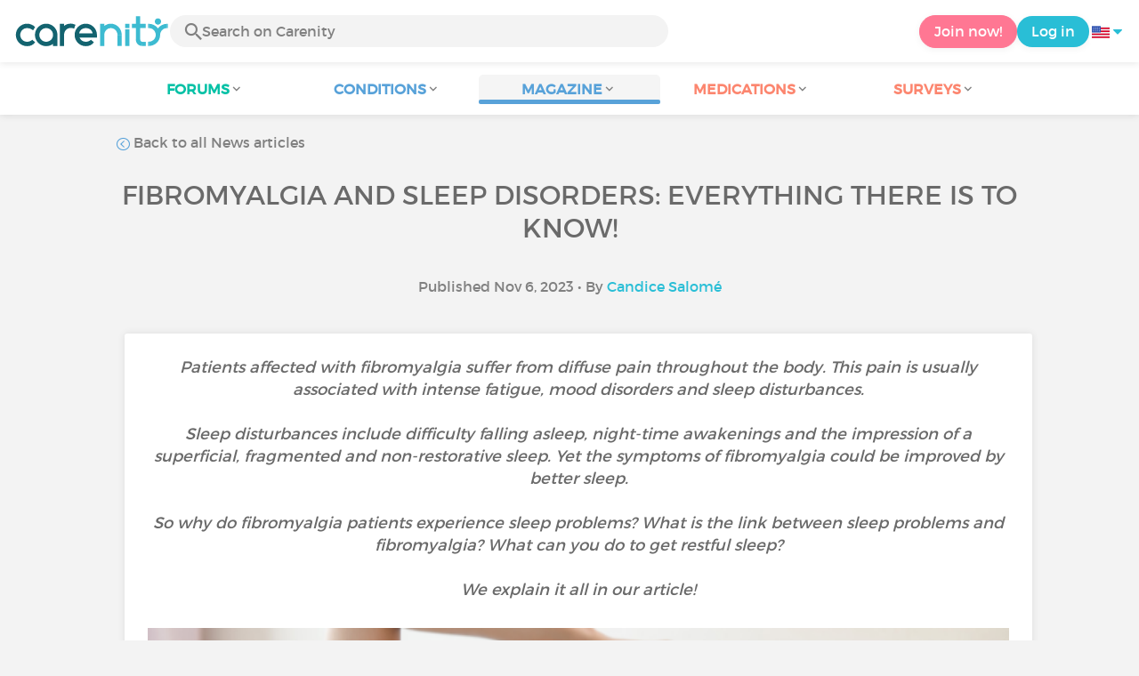

--- FILE ---
content_type: text/html; charset=UTF-8
request_url: https://www.carenity.us/condition-information/magazine/news/fibromyalgia-and-sleep-disorders-everything-there-is-to-know-1793?0%5Bmid%5D=268%0918.172.170.10%098%2F4%2F2023+7%3A50%3A52+AM&%3B0%5Bmid%5D=268&%3Bamp%3Bm%5Bmid%5D=268%0918.172.170.10%098%2F4%2F2023+7%3A50%3A52+AM
body_size: 12021
content:
<!doctype html>
<html lang="en-US" prefix="og: http://ogp.me/ns#">

    <head>
        <script type="text/javascript" nonce="nYpJD2ZJwtDq">
  
window.gdprAppliesGlobally=true;(function(){function a(e){if(!window.frames[e]){if(document.body&&document.body.firstChild){var t=document.body;var n=document.createElement("iframe");n.style.display="none";n.name=e;n.title=e;t.insertBefore(n,t.firstChild)}
else{setTimeout(function(){a(e)},5)}}}function e(n,r,o,c,s){function e(e,t,n,a){if(typeof n!=="function"){return}if(!window[r]){window[r]=[]}var i=false;if(s){i=s(e,t,n)}if(!i){window[r].push({command:e,parameter:t,callback:n,version:a})}}e.stub=true;function t(a){if(!window[n]||window[n].stub!==true){return}if(!a.data){return}
var i=typeof a.data==="string";var e;try{e=i?JSON.parse(a.data):a.data}catch(t){return}if(e[o]){var r=e[o];window[n](r.command,r.parameter,function(e,t){var n={};n[c]={returnValue:e,success:t,callId:r.callId};a.source.postMessage(i?JSON.stringify(n):n,"*")},r.version)}}
if(typeof window[n]!=="function"){window[n]=e;if(window.addEventListener){window.addEventListener("message",t,false)}else{window.attachEvent("onmessage",t)}}}e("__tcfapi","__tcfapiBuffer","__tcfapiCall","__tcfapiReturn");a("__tcfapiLocator");(function(e){
  var t=document.createElement("script");t.id="spcloader";t.type="text/javascript";t.async=true;t.src="https://sdk.privacy-center.org/"+e+"/loader.js?target="+document.location.hostname;t.charset="utf-8";var n=document.getElementsByTagName("script")[0];var nonce=n.parentNode.querySelector('[nonce]').nonce;t.setAttribute('nonce', nonce);n.parentNode.insertBefore(t,n)})("c463172b-0486-4b98-bbf6-ef8d9157326b")})();
  
</script>
  <script nonce="nYpJD2ZJwtDq">
    window.didomiConfig = {
      app: {
        privacyPolicyURL: window.location.origin + '/usage-charter'
      }
    };
  </script>                            <meta content="IE=edge" http-equiv="X-UA-Compatible">
        <meta charset="utf-8">
        <meta content="width=device-width,initial-scale=1.0,minimum-scale=1.0" name="viewport">

                            
                                   
                       
                           
                <title>Fibromyalgia and sleep disorders: everything there is to know! - Carenity</title>
        <meta name="description" content="Fibromyalgia patients complain of widespread pain throughout the body. This pain is associated with sleep disorders.">
                <meta property="og:title" content="Fibromyalgia and sleep disorders: everything there is to know! - Carenity">
        <meta property="og:description" content="Fibromyalgia patients complain of widespread pain throughout the body. This pain is associated with sleep disorders.">

        <meta property="og:image" content="https://cdn-member.carenity.us/images/magazine/article/fibromyalgie-et-troubles-du-sommeil_700x220.png" />
        <meta property="og:url" content="https://www.carenity.us/condition-information/magazine/news/fibromyalgia-and-sleep-disorders-everything-there-is-to-know-1793?0=organization_guest_main-feed-card_feed-article-content&trk=organization_guest_main-feed-card_feed-article-content18.172.170.108%2F4%2F2023%2B4%3A39%3A57%2BAM" />
                <meta name="twitter:card" content="summary" />
        <meta name="twitter:title" content="Fibromyalgia and sleep disorders: everything there is to know! - Carenity" />
        <meta name="twitter:description" content="Fibromyalgia patients complain of widespread pain throughout the body. This pain is associated with sleep disorders." />
        <meta name="twitter:image" content="https://cdn-member.carenity.us/images/magazine/article/fibromyalgie-et-troubles-du-sommeil_700x220.png" />
        <meta name="twitter:url" content="https://www.carenity.us/condition-information/magazine/news/fibromyalgia-and-sleep-disorders-everything-there-is-to-know-1793?0=organization_guest_main-feed-card_feed-article-content&trk=organization_guest_main-feed-card_feed-article-content18.172.170.108%2F4%2F2023%2B4%3A39%3A57%2BAM" />
        
            
        
        
        <link rel="shortcut icon" type="image/png" href="/static/themes-v3/carenity/images/default/icons/favicon.png?1720004028"/>
        <link rel="icon" href="/static/themes-v3/carenity/images/default/icons/icon-xxs.png?1720004028" sizes="32x32" >
        <link rel="icon" href="/static/themes-v3/carenity/images/default/icons/icon-xs.png?1720004028" sizes="48x48" >
        <link rel="icon" href="/static/themes-v3/carenity/images/default/icons/icon-s.png?1720004028" sizes="96x96" >
        <link rel="icon" href="/static/themes-v3/carenity/images/default/icons/icon-md.png?1720004028" sizes="144x144" >
        <!--[if IE]><link rel="shortcut icon" type="image/x-icon" href="/static/themes-v3/carenity/images/default/icons/favicon.ico?1720004028" /><![endif]-->
        <link rel="preload" href="/static/themes-v3/default/fonts/montserrat-light-webfont.woff2" as="font" type="font/woff2" crossorigin>
        <link rel="preload" href="/static/themes-v3/default/fonts/montserrat-regular-webfont.woff2" as="font" type="font/woff2" crossorigin>
        <link rel="preload" href="/static/themes-v3/default/fonts/icomoon.woff?version=1734016359" as="font" type="font/woff" crossorigin>
        <link href="/static/themes-v3/default/stylesheets/public.css?1766493711" rel="stylesheet">

                            <link rel="alternate" hreflang="de-de" href="https://www.carenity.de/informationen-krankheit/magazin/aktualitaten/fibromyalgie-und-schlafstorungen-alles-was-sie-wissen-sollten-1201?0=organization_guest_main-feed-card_feed-article-content&amp;trk=organization_guest_main-feed-card_feed-article-content18.172.170.108%2F4%2F2023%2B4%3A39%3A57%2BAM" />
<link rel="alternate" hreflang="en-gb" href="https://www.carenity.co.uk/condition-information/magazine/news/fibromyalgia-and-sleep-disorders-everything-there-is-to-know-2187?0=organization_guest_main-feed-card_feed-article-content&amp;trk=organization_guest_main-feed-card_feed-article-content18.172.170.108%2F4%2F2023%2B4%3A39%3A57%2BAM" />
<link rel="alternate" hreflang="es-es" href="https://www.carenity.es/informacion-enfermedad/revista/actualidad/fibromialgia-y-trastornos-del-sueno-lo-que-debes-saber-1756?0=organization_guest_main-feed-card_feed-article-content&amp;trk=organization_guest_main-feed-card_feed-article-content18.172.170.108%2F4%2F2023%2B4%3A39%3A57%2BAM" />
<link rel="alternate" hreflang="fr-fr" href="https://www.carenity.com/infos-maladie/magazine/actualites/fibromyalgie-et-troubles-du-sommeil-ce-quil-faut-savoir-2791?0=organization_guest_main-feed-card_feed-article-content&amp;trk=organization_guest_main-feed-card_feed-article-content18.172.170.108%2F4%2F2023%2B4%3A39%3A57%2BAM" />
<link rel="alternate" hreflang="it-it" href="https://www.carenity.it/info-malattia/rivista/attualita/fibromialgia-e-disturbi-del-sonno-cosa-ce-da-sapere-1425?0=organization_guest_main-feed-card_feed-article-content&amp;trk=organization_guest_main-feed-card_feed-article-content18.172.170.108%2F4%2F2023%2B4%3A39%3A57%2BAM" />
<link rel="alternate" hreflang="en-us" href="https://www.carenity.us/condition-information/magazine/news/fibromyalgia-and-sleep-disorders-everything-there-is-to-know-1793?0=organization_guest_main-feed-card_feed-article-content&amp;trk=organization_guest_main-feed-card_feed-article-content18.172.170.108%2F4%2F2023%2B4%3A39%3A57%2BAM" />

            
                                                    
                <link rel="canonical" href="https://www.carenity.us/condition-information/magazine/news/fibromyalgia-and-sleep-disorders-everything-there-is-to-know-1793" />
            
                        
            
                                    </head>
    <body id="top" class="univers-info">
    <noscript><iframe src="https://www.googletagmanager.com/ns.html?id=GTM-M6T5QH" height="0" width="0" style="display:none;visibility:hidden"></iframe></noscript>
                <header class="header">
    <div class="nav-header display-flex">
                
        <div class="mobile-menu-action display-max-tablet">
            <span class="burger-menu icon-burger-menu"></span>
                    <div class="vr"></div>
            <span class="searchBtn icon-bold-search"></span>
            </div>
    <div class="display-min-desktop">
        <div class="header-logo">
            <a href="/">
                <img alt="Logo Carenity" class="logo " src="/static/themes-v3/default/images/default/svg/logo/logo.svg?1720004028" />
            </a>

                            <form id="top-form-search">
                    <div class="searchForm">
                        <span class="searchBtn icon-bold-search"></span>
                        <input type="hidden" id="top-mid">
                                                <input type="text" id="top-search" class="searchBar" placeholder="Search on Carenity" >
                        <span class="clear-btn icon-close"></span>
                        <div id="top-maladies-result"></div>
                    </div>
                </form>
                    </div>
    </div>
    <div class="display-max-tablet">
        <div class="header-logo">
            <a href="/">
                <img alt="Logo Carenity" class="logo " src="/static/themes-v3/default/images/default/svg/logo/logo.svg?1720004028" />
            </a>
        </div>
    </div>
    <div class="cta">
                    <a href="/join?g=/condition-information/magazine/news/fibromyalgia-and-sleep-disorders-everything-there-is-to-know-1793?utm_content=btn-register-menu" rel="nofollow" class="btn btn-rounded btn-signin display-min-desktop">Join now!</a>
            <a href="/log-in?g=/condition-information/magazine/news/fibromyalgia-and-sleep-disorders-everything-there-is-to-know-1793" class="btn btn-rounded btn-carenity display-min-desktop">Log in</a>
                <div id="conteneur-header-flags" class="conteneur-global-flags composant-flag-common">
    <div class="conteneur-flag-button">
                <a class="link-flag-svg no-link">
    <img width="20" height="20" src="/static/themes-v3/default/images/default/svg/flag-us.svg?1720004028" title="USA" alt="flag us" class="flag-svg">
</a>        <i class="icon-sort-down"></i>
    </div>

        <div class="conteneur-flags-selection">
                                    <a class="link-flag-svg" href="https://www.carenity.com">
    <img width="40" height="45" src="/static/themes-v3/default/images/default/svg/flag-fr.svg?1720004028" title="French" alt="flag fr" class="flag-svg">
</a>                                                <a class="link-flag-svg" href="https://www.carenity.co.uk">
    <img width="40" height="45" src="/static/themes-v3/default/images/default/svg/flag-en.svg?1720004028" title="English" alt="flag en" class="flag-svg">
</a>                                                <a class="link-flag-svg" href="https://www.carenity.es">
    <img width="40" height="45" src="/static/themes-v3/default/images/default/svg/flag-es.svg?1720004028" title="Spanish" alt="flag es" class="flag-svg">
</a>                                                <a class="link-flag-svg" href="https://www.carenity.de">
    <img width="40" height="45" src="/static/themes-v3/default/images/default/svg/flag-de.svg?1720004028" title="German" alt="flag de" class="flag-svg">
</a>                                                <a class="link-flag-svg" href="https://www.carenity.it">
    <img width="40" height="45" src="/static/themes-v3/default/images/default/svg/flag-it.svg?1720004028" title="Italian" alt="flag it" class="flag-svg">
</a>                                            </div>
</div>    </div>
</div>
<div class="mobile-menu display-max-tablet">
    <div class="mobile-menu-nav">
        <a class="home" href="/">
            <i class="icon-forum-home" ></i>
            Home
        </a>
        <hr>
        <p class="text-color-exchange expanded" aria-expanded="true" aria-controls="mobile-menu-forum" data-toggle="collapse" data-target="#mobile-menu-forum">
            <i class="icon-exchange"></i>
            <span>Forums</span>
            <i class="icon-arrows-down"></i>
        </p>
        <div class="menu-collapse collapse in exchange" id="mobile-menu-forum">
            <div>
                <div class="menu-li"><a class="" href="/forum">Latest discussions</a></div>
                <div class="menu-li"><a class="" href="/forum/other-discussions">General discussions</a></div>
                <div class="menu-li menu-li-see-all"><a class="" href="/forum/index-forums">See all - Forum index from A to Z</a></div>
            </div>
        </div>
        <hr>
        <p class="text-color-info expanded" aria-expanded="true" aria-controls="mobile-menu-disease" data-toggle="collapse" data-target="#mobile-menu-disease">
            <i class="icon-red-cross"></i>
            <span>Conditions</span>
            <i class="icon-arrows-down"></i>
        </p>
        <div class="menu-collapse collapse in information" id="mobile-menu-disease">
            <div>
                <div class="menu-li"><a class="" href="/condition-information">Fact sheets</a></div>
                <div class="menu-li menu-li-see-all"><a class="" href="/condition-information/conditions-index">See all - Disease index from A to Z</a></div>
            </div>
        </div>
        <hr>
        <p class="text-color-info expanded" aria-expanded="true" aria-controls="mobile-menu-magazine" data-toggle="collapse" data-target="#mobile-menu-magazine">
            <i class="icon-magazine"></i>
            <span>Magazine</span>
            <i class="icon-arrows-down"></i>
        </p>
        <div class="menu-collapse collapse in information" id="mobile-menu-magazine">
            <div>
                <div class="menu-li"><a class="" href="/condition-information/magazine">Our featured pieces</a></div>
                <div class="menu-li"><a class="" href="/condition-information/magazine/news">News</a></div>
                <div class="menu-li"><a class="" href="/condition-information/magazine/testimonials">Testimonials</a></div>
                                <div class="menu-li"><a class="" href="/condition-information/magazine/nutrition">Nutrition</a></div>
                <div class="menu-li"><a class="" href="/condition-information/magazine/advice">Advice</a></div>
                <div class="menu-li"><a class="" href="/condition-information/magazine/procedures-and-paperwork">Procedures & paperwork</a></div>
            </div>
        </div>
        <hr>
                    <p class="text-color-opinion expanded" aria-expanded="true" aria-controls="mobile-menu-mediaction" data-toggle="collapse" data-target="#mobile-menu-mediaction">
                <i class="icon-medication-sheet"></i>
                <span>Medications</span>
                <i class="icon-arrows-down"></i>
            </p>
            <div class="menu-collapse collapse in opinion" id="mobile-menu-mediaction">
                <div>
                    <div class="menu-li"><a class="" href="/give-my-opinion/medications">Medications fact sheet</a></div>
                    <div class="menu-li menu-li-see-all"><a class="" href="/give-my-opinion/medication-index">See all - Medication index from A to Z</a></div>
                </div>
            </div>
            <hr>
                <p class="text-color-opinion expanded" aria-expanded="true" aria-controls="mobile-menu-survey" data-toggle="collapse" data-target="#mobile-menu-survey">
            <i class="icon-survey"></i>
            <span>Surveys</span>
            <i class="icon-arrows-down"></i>
        </p>
        <div class="menu-collapse collapse in opinion" id="mobile-menu-survey">
            <div>
                <div class="menu-li"><a class="" href="/give-my-opinion/surveys">Ongoing surveys</a></div>
                <div class="menu-li"><a class="" href="/give-my-opinion/surveys/completed">The results of the surveys</a></div>
            </div>
        </div>
        <hr>
    </div>
    <div class="mobile-menu-cta">
                    <a href="/join?g=/condition-information/magazine/news/fibromyalgia-and-sleep-disorders-everything-there-is-to-know-1793?utm_content=btn-register-menu" rel="nofollow" class="btn btn-rounded btn-signin">Join now!</a>
            <a href="/log-in?g=/condition-information/magazine/news/fibromyalgia-and-sleep-disorders-everything-there-is-to-know-1793" class="btn btn-rounded btn-carenity">Log in</a>
            </div>
</div>
    <div class="mobile-search-bar display-max-tablet">
        <span class="mobile-search-back icon-left-arrow"></span>
        <div class="vr"></div>
    </div>
    <nav class="subnav public">
    <ul class="container">
        <li class="echanger">
            <div class="dropdown-subnav" tabindex="0" role="button" aria-haspopup="true" aria-expanded="false">
                <p class="dropdownMenu">
                    <span class="module">Forums</span><i class="icon icon-arrows-down"></i>
                </p>
                <div class="is-active"></div>
            </div>
            <ul class="dropdown-menu" role="menu" aria-hidden="true">
                <li class="menu-li"><a role="menuitem" class="" href="/forum">Latest discussions</a></li>
                <li class="menu-li"><a role="menuitem" class="" href="/forum/other-discussions">General discussions</a></li>
                <li class="menu-li menu-li-see-all"><a role="menuitem" class="" href="/forum/index-forums">See all - Forum index from A to Z</a></li>
            </ul>
        </li>
        <li class="informer">
            <div class="dropdown-subnav" tabindex="0" role="button" aria-haspopup="true" aria-expanded="false">
                <p class="dropdownMenu">
                    <span class="module">Conditions</span><i class="icon icon-arrows-down"></i>
                </p>
                <div class="is-active"></div>
            </div>
            <ul class="dropdown-menu" role="menu" aria-hidden="true">
                <li class="menu-li"><a role="menuitem" class="" href="/condition-information">Fact sheets</a></li>
                <li class="menu-li menu-li-see-all"><a role="menuitem" class="" href="/condition-information/conditions-index">See all - Disease index from A to Z</a></li>
            </ul>
        </li>
        <li class="informer">
            <div class="dropdown-subnav active" tabindex="0" role="button" aria-haspopup="true" aria-expanded="false">
                <p class="dropdownMenu">
                    <span class="module">Magazine</span><i class="icon icon-arrows-down"></i>
                </p>
                <div class="is-active"></div>
            </div>
            <ul class="dropdown-menu" role="menu" aria-hidden="true">
                <li class="menu-li"><a role="menuitem" class="" href="/condition-information/magazine">Our featured pieces</a></li>
                <li class="menu-li"><a role="menuitem" class="" href="/condition-information/magazine/news">News</a></li>
                <li class="menu-li"><a role="menuitem" class="" href="/condition-information/magazine/testimonials">Testimonials</a></li>
                                <li class="menu-li"><a role="menuitem" class="" href="/condition-information/magazine/nutrition">Nutrition</a></li>
                <li class="menu-li"><a role="menuitem" class="" href="/condition-information/magazine/advice">Advice</a></li>
                <li class="menu-li"><a role="menuitem" class="" href="/condition-information/magazine/procedures-and-paperwork">Procedures & paperwork</a></li>
            </ul>
        </li>
                <li class="donner">
            <div class="dropdown-subnav" tabindex="0" role="button" aria-haspopup="true" aria-expanded="false">
                <p class="dropdownMenu">
                    <span class="module">Medications</span><i class="icon icon-arrows-down"></i>
                </p>
                <div class="is-active"></div>
            </div>
            <ul class="dropdown-menu" role="menu" aria-hidden="true">
                <li class="menu-li"><a role="menuitem" class="" href="/give-my-opinion/medications">Medications fact sheet</a></li>
                <li class="menu-li menu-li-see-all"><a role="menuitem" class="" href="/give-my-opinion/medication-index">See all - Medication index from A to Z</a></li>
            </ul>
        </li>
                <li class="donner">
            <div class="dropdown-subnav" tabindex="0" role="button" aria-haspopup="true" aria-expanded="false">
                <p class="dropdownMenu">
                    <span class="module">Surveys</span><i class="icon icon-arrows-down"></i>
                </p>
                <div class="is-active"></div>
            </div>
            <ul class="dropdown-menu" role="menu" aria-hidden="true">
                <li class="menu-li"><a role="menuitem" class="" href="/give-my-opinion/surveys">Ongoing surveys</a></li>
                <li class="menu-li"><a role="menuitem" class="" href="/give-my-opinion/surveys/completed">The results of the surveys</a></li>
            </ul>
        </li>
    </ul>
</nav>
<div class="subnav-fantome"></div></header>        <section id="main"  role="main">
                        
                        <a class="magazine-mobile-top-btn text-center smoothScroll display-max-tablet" href="#top">
    <i class="icon icon-dropup"></i>
    <p>
        Top
    </p>
</a>
        
<script type="application/ld+json" nonce="nYpJD2ZJwtDq">
    {"@context":"http://schema.org/","@type":"Article","headline":"Fibromyalgia and sleep disorders: everything there is to know!","description":"","articleBody":"What is fibromyalgia?\u00a0Fibromyalgia is mainly defined as chronic pain that generally affects the whole body. The most sensitive areas are those close to the spinal column (neck, shoulders, shoulder blades, lower back, hips, etc.). Fibromyalgia patients tend to be most suffering upon waking up, when pain is accompanied by morning stiffness. This stiffness can also be experienced during the day, when a person stays in the same position for a long period of time. The pain associated with fibromyalgia has some specific characteristics: It is diffuse and migratory: it is not always located in the same place, It is permanent, but can fluctuate in intensity depending on the time of day, Its symptoms may vary: sometimes they resemble those of joint, muscle, tendon or neurological pain (numbness, burning, tingling, etc.).Pain can be aggravated by various factors such as humidity, emotions, physical exertion, cold, lack of sleep, etc. To date, there is no organic lesion or biological biomarker that can be used to diagnose fibromyalgia. The criteria used are therefore based solely on the symptoms.What link is there between fibromyalgia and sleep disorders?\u00a0Although sleep disorders in fibromyalgia have long been overlooked, their impact is significant and they affect the vast majority of patients. In 1976, a Canadian Dr H. Moldofsky demonstrated that sleep deprivation in healthy subjects caused symptoms similar to those of fibromyalgia. And in 1991, it was revealed that patients suffering with fibromyalgia had a high prevalence of a very specific sleep wave pattern: alpha-delta waves. While these patients should be in a phase of deep, restorative sleep (delta waves), alpha waves (which correspond to light sleep) take over.\u00a0This results in hyper-fragmentation of sleep, with sometimes minute amounts of deep sleep: whereas a 'classic' night's sleep consists of 25% deep sleep, fibromyalgia patients often get less than 10%. The consequences of this sleep pattern are permanent fatigue, non-restorative sleep, mental exhaustion, increased sensitivity to pain, and failure to synthesize numerous anti-inflammatory molecules. Sleep disorders in fibromyalgia patients should therefore be treated: better sleep helps reduce symptoms, particularly pain, and thus regain better quality of life. However, the scientific community still finds it difficult to determine whether sleep deprivation is the cause or consequence of fibromyalgia.What can people suffering with fibromyalgia do to improve their sleep?\u00a0Lack of restful sleep is a characteristic feature of fibromyalgia. Patients suffering from severe sleep disorders may be prescribed medication, which is however not specific to sleep problems. This can be amitriptyline (Amitid\u00ae, Elavil\u00ae), an antidepressant of the imipraminic family, which in this case is used in low doses, or pregabalin (Lyrica\u00ae), an anti-epileptic to be taken in the evening.Was this article helpful to you?Give it a like and share your thoughts and questions with the community in the comments below!Take care!\ufeff","datePublished":"2023-11-06 00:00:00","url":"https://www.carenity.us/condition-information/magazine/news/fibromyalgia-and-sleep-disorders-everything-there-is-to-know-1793","image":"https://cdn-member.carenity.us/images/magazine/article/fibromyalgie-et-troubles-du-sommeil_700x220.png","Publisher":{"@type":"Organization","name":"Carenity","url":"https://www.carenity.us","logo":{"@type":"ImageObject","url":"https://www.carenity.us/static/themes-v3/default/images/default/svg/logo/logo.svg?1720004028"},"publishingPrinciples":"https://www.carenity.us/editorial-policy"},"mainEntityOfPage":{"@type":"WebPage"},"author":{"@type":"Person","name":"Candice Salom\u00e9","jobTitle":"Health Writer","url":"https://www.carenity.us/team-carenity/candice-salome#contributor"},"articleSection":"News"}
</script><div class="container clear">
    <nav class="nav">
        <div class="link-nav link-nav-magazine">
            <a href="/condition-information/magazine/news?0=organization_guest_main-feed-card_feed-article-content&trk=organization_guest_main-feed-card_feed-article-content18.172.170.108%2F4%2F2023%2B4%3A39%3A57%2BAM" class="link">
                <i class="text-color-info icon-retour"></i> Back to all News articles
            </a>
        </div>
    </nav>
                        
    
    
<script type="application/ld+json" nonce="nYpJD2ZJwtDq">
    {
    "@context": "https://schema.org",
    "@type": "BreadcrumbList",
    "itemListElement": [
        {
            "@type": "ListItem",
            "position": 1,
            "name": "Home",
            "item": "https://www.carenity.us/"
        },
        {
            "@type": "ListItem",
            "position": 2,
            "name": "Get informed",
            "item": "https://www.carenity.us/condition-information"
        },
        {
            "@type": "ListItem",
            "position": 3,
            "name": "News",
            "item": "https://www.carenity.us/condition-information/magazine/news"
        },
        {
            "@type": "ListItem",
            "position": 4,
            "name": "Fibromyalgia and sleep disorders: everything there is to know!"
        }
    ]
}
</script>    <article class="main">
        <div class="module-press">
            <h1 class="text-center module-title title-main">Fibromyalgia and sleep disorders: everything there is to know!</h1>
            <p class="text-center">
            Published Nov 6, 2023
                                        • By <a href="/team-carenity/candice-salome#contributor">Candice Salomé</a>
                        </p>
            <div class="module-press-list">
                <div class="box">
                    <div class="box-content">
                        <div class="box-intro-article">
                                                                                            <p>Patients affected with fibromyalgia suffer from diffuse pain throughout the body. This pain is usually associated with intense fatigue, mood disorders and sleep disturbances. <br/><br/>Sleep disturbances include difficulty falling asleep, night-time awakenings and the impression of a superficial, fragmented and non-restorative sleep. Yet the symptoms of fibromyalgia could be improved by better sleep. <br/><br/>So why do fibromyalgia patients experience sleep problems? What is the link between sleep problems and fibromyalgia? What can you do to get restful sleep? <br/><br/>We explain it all in our article!<br/></p>
                                                    </div>
                        <div class="box-img-article">
                                                            <picture>
                                    <source srcset="https://cdn-member.carenity.us/images/magazine/article/fibromyalgie-et-troubles-du-sommeil_1000x220.png" media="(min-width: 800px)">
                                    <source srcset="https://cdn-member.carenity.us/images/magazine/article/fibromyalgie-et-troubles-du-sommeil_700x220.png" media="(min-width: 400px)">
                                    <img loading="lazy" src="https://cdn-member.carenity.us/images/magazine/article/fibromyalgie-et-troubles-du-sommeil_300x220.png" alt="Fibromyalgia and sleep disorders: everything there is to know!">
                                </picture>
                                                    </div>
                                                <h2><span style="color:rgb(88,162,217);">What is fibromyalgia? </span></h2><p><a href="https://www.carenity.us/condition-information/fibromyalgia-369?" title="" style="color:rgb(88,162,217);" target="_blank" rel="noreferrer noopener"><strong><u>Fibromyalgia</u></strong></a> is mainly defined as<strong> chronic pain that generally affects the whole body</strong>. The most sensitive areas are those close to the spinal column (neck, shoulders, shoulder blades, lower back, hips, etc.). <br class="soft-break" /><br class="soft-break" />Fibromyalgia patients tend to be <strong>most suffering upon waking up</strong>, when pain is accompanied by <a href="https://www.carenity.us/condition-information/magazine/advice/morning-stiffness-why-does-it-occur-and-what-can-you-do-about-it-here-is-what-we-recommend-1220?hl=fr_FR" title="" style="color:rgb(88,162,217);" target="_blank" rel="noreferrer noopener"><strong><u>morning stiffness</u></strong></a>. This stiffness can also be experienced during the day, when a person stays in the same position for a long period of time. <br class="soft-break" /><br class="soft-break" />The pain associated with fibromyalgia has some specific characteristics: <br class="soft-break" /></p><ul><li><strong>It is diffuse and migratory</strong>: it is not always located in the same place, <br class="soft-break" /></li><li><strong>It is permanent</strong>, but can<strong> fluctuate in intensity</strong> depending on the time of day, <br class="soft-break" /></li><li><strong>Its symptoms may vary</strong>: sometimes they resemble those of joint, muscle, tendon or neurological pain (numbness, burning, tingling, etc.).</li></ul><p>Pain can be <strong>aggravated by various factors</strong> such as humidity, emotions, physical exertion, cold, lack of sleep, etc. <br class="soft-break" /><br class="soft-break" />To date, there is <strong>no organic lesion or biological biomarker that can be used to diagnose fibromyalgia</strong>. The criteria used are therefore based solely on the symptoms.</p><h2><span style="color:rgb(88,162,217);">What link is there between fibromyalgia and sleep disorders? </span></h2><p>Although sleep disorders in fibromyalgia have long been overlooked, their impact is significant and <strong>they affect the vast majority of patients</strong>. <br class="soft-break" /><br class="soft-break" />In 1976, a Canadian Dr H. Moldofsky demonstrated that <strong>sleep deprivation in healthy subjects caused symptoms similar to those of fibromyalgia</strong>. <br class="soft-break" /><br class="soft-break" />And in 1991, it was revealed that patients suffering with fibromyalgia had <strong>a high prevalence of a very specific sleep wave pattern</strong>: <strong>alpha-delta waves</strong>. While these patients should be in a phase of deep, restorative sleep (delta waves), alpha waves (which correspond to light sleep) take over. <br class="soft-break" /><br class="soft-break" />This results in <strong>hyper-fragmentation of sleep</strong>, with sometimes minute amounts of deep sleep: whereas a 'classic' night's sleep consists of 25% deep sleep, <strong>fibromyalgia patients often get less than 10%</strong>. <br class="soft-break" /></p><p>The consequences of this sleep pattern are <strong>permanent fatigue, non-restorative sleep, mental exhaustion, increased sensitivity to pain, and failure to synthesize numerous anti-inflammatory molecules</strong>. <br class="soft-break" /><br class="soft-break" />Sleep disorders in fibromyalgia patients should therefore be treated: <strong>better sleep helps reduce symptoms</strong>, particularly pain, and thus regain better quality of life. <br class="soft-break" /><br class="soft-break" />However, the scientific community still finds it difficult to determine <strong>whether sleep deprivation is the cause or consequence of fibromyalgia</strong>.</p><h2><span style="color:rgb(88,162,217);">What can people suffering with fibromyalgia do to improve their sleep? </span></h2><p><strong>Lack of restful sleep</strong> is a characteristic feature of fibromyalgia. Patients suffering from severe sleep disorders may be <strong>prescribed medication</strong>, which is however not specific to sleep problems. This can be <strong>amitriptyline </strong>(Amitid®, Elavil®), an antidepressant of the imipraminic family, which in this case is used in low doses, or <strong>pregabalin </strong>(Lyrica®), an anti-epileptic to be taken in the evening.</p><p><br class="soft-break" /></p><div style="text-align:center;"><em style="font-size:12pt;color:rgb(19,99,111);">Was this article helpful to you?</em></div><div style="text-align:center;"><em style="font-size:12pt;color:rgb(19,99,111);">Give it a like and share your thoughts and questions with the community in the comments below!<br class="soft-break" />Take care!</em></div><div style="text-align:center;"><br class="soft-break" /></div><div style="text-align:center;"><span style="font-size:12pt;color:rgb(19,99,111);"></span></div>
                                                    <div id="reference"></div>
                                        </div>
                                        <div class="counter-likes">
    <span class="btn-likes"><i class="icon icon-like"></i></span>
    <div class="nb-likes">1</div>
</div>
<div class="box-likes-sharing">
    <div class="column-likes-sharing column-likes">
        <a class="btn btn-like-comment-public btn-likes-sharing"><i class="icon icon-like"></i><i class="text-likes-sharing">Like</i></a>
    </div>
    <div class="column-likes-sharing column-sharing dropdown" id="sharing-dropdown">
        <a class="btn btn-sharing btn-likes-sharing"><i class="icon icon-share"></i><i class="text-likes-sharing">Share</i></a>
    </div>
    <div class="column-likes-sharing column-sharing modal-sharing">
        <a class="btn btn-sharing-mobile btn-likes-sharing" data-toggle="modal" data-target="#modal-sharing-btn"><i class="icon icon-share"></i><i class="text-likes-sharing">Share</i></a>
    </div>      
</div>
                </div>
                    <div class="box-dropdown-sharing">
    <div class="dropdown-sharing ">
        <ul class="dropdown-menu-sharing ">
            <p class="dropdown-item-sharing"><a target="_blank" href="mailto:?subject=I found this interesting article on Carenity!&amp;body=Hello,%0D%0AI think this article could interest you.%0D%0AClick here to read it: https://www.carenity.us/condition-information/magazine/news/fibromyalgia-and-sleep-disorders-everything-there-is-to-know-1793%0D%0A%0D%0ASee you soon on Carenity!"><i class="icon icon-mail"></i><i class="text-sharing">&nbsp;Email</i></a></p>
            <p class="dropdown-item-sharing"><a target="_blank" href="https://www.facebook.com/sharer/sharer.php?u=https://www.carenity.us/condition-information/magazine/news/fibromyalgia-and-sleep-disorders-everything-there-is-to-know-1793"><img class="pictos-sharing" src="/static/themes-v3/default/images/default/svg/facebook.svg?1720004028" alt=""/><i class="text-sharing">&nbsp;Facebook</i></a></p>
            <p class="dropdown-item-sharing dropdown-item-sharing-last"><a target="_blank" href="https://twitter.com/intent/tweet?url=https://www.carenity.us/condition-information/magazine/news/fibromyalgia-and-sleep-disorders-everything-there-is-to-know-1793&text=Fibromyalgia and sleep disorders: everything there is to know!%0A"><img class="pictos-sharing" src="/static/themes-v3/default/images/default/svg/twitter.svg?1720004028" alt=""/><i class="text-sharing">&nbsp;Twitter</i></a></p>
      </ul>
    </div>
<div>

                </div>
                                            <div id="sources"><p>Sources :<a href="https://www.eleasante.com/post/fibromyalgie-fatigue-chronique-et-si-la-cause-%C3%A9tait-le-sommeil" title="null" style="font-size:12pt;color:rgb(5,99,193);" target="_blank" rel="noreferrer noopener"><br class="soft-break" /></a><a href="https://www.eleasante.com/post/fibromyalgie-fatigue-chronique-et-si-la-cause-%C3%A9tait-le-sommeil" title="null" style="font-size:12pt;color:rgb(41,189,214);" target="_blank" rel="noreferrer noopener">Fibromyalgie – Fatigue Chronique : Et si la cause était le sommeil ?, Eléa Santé</a><span style="font-size:11pt;color:rgb(41,189,214);"> </span><a href="/?" title="null" style="font-size:12pt;color:rgb(41,189,214);"><br class="soft-break" />Fibromyalgie : les troubles du sommeil en cause ?, Vidal</a><span style="font-size:11pt;color:rgb(41,189,214);"> </span><a href="https://www.santelog.com/actualites/fibromyalgie-pourquoi-il-faut-traiter-de-maniere-proactive-les-troubles-du-sommeil" title="null" style="font-size:12pt;color:rgb(41,189,214);" target="_blank" rel="noreferrer noopener"><br class="soft-break" />FIBROMYALGIE : Pourquoi il faut traiter de manière proactive les troubles du sommeil, Santé Log</a><span style="font-size:11pt;color:rgb(41,189,214);"> </span><a href="https://www.ameli.fr/assure/sante/themes/fibromyalgie/causes" title="null" style="font-size:12pt;color:rgb(41,189,214);" target="_blank" rel="noreferrer noopener"><br class="soft-break" />Symptômes et diagnostic de la fibromyalgie, Ameli</a><span style="font-size:11pt;color:rgb(41,189,214);"> </span><a href="https://www.msdmanuals.com/fr/accueil/troubles-osseux,-articulaires-et-musculaires/troubles-des-muscles,-des-bourses-s%C3%A9reuses-et-des-tendons/fibromyalgie#:~:text=La%20fibromyalgie%20se%20caract%C3%A9rise%20par,les%20tendons%20et%20les%20ligaments." title="null" style="font-size:12pt;color:rgb(41,189,214);" target="_blank" rel="noreferrer noopener"><br class="soft-break" />Fibromyalgie, Le Manuel MSD</a><span style="font-size:11pt;color:rgb(41,189,214);"> </span><a href="https://www.inserm.fr/dossier/fibromyalgie/#:~:text=La%20fibromyalgie%20est%20une%20forme,les%20activit%C3%A9s%20sociales%20et%20professionnelles." title="null" style="font-size:12pt;color:rgb(41,189,214);" target="_blank" rel="noreferrer noopener"><br class="soft-break" />Fibromyalgie, Inserm</a><span style="font-size:11pt;color:rgb(41,189,214);"> </span><a href="https://www.vidal.fr/maladies/douleurs-fievres/fibromyalgie/traitements.html" title="null" style="font-size:12pt;color:rgb(41,189,214);" target="_blank" rel="noreferrer noopener"><br class="soft-break" />Comment soigne-t-on la fibromyalgie ?, Vidal</a><span style="font-size:12pt;color:rgb(41,189,214);"> </span></p></div>
                                                                <div class="box box-author">
    
    <div class="box-content">
        
    <div class="meta meta-img-author">
    <img loading="lazy" class="avatar avatar-big" src="https://cdn-member.carenity.us/images/author/candice-salome.png" alt="avatar Candice Salomé">
    <div class="author-details">
        <p class="content-align-left box-content-title">
            Author: Candice Salomé, Health Writer
        </p>
        <p>Candice is a content creator at Carenity and specialzes in writing health articles. She has a particular interest in the fields of women's health, well-being and sports. </p><p>Candice holds a master's degree in...
        <a class="text-color-carenity" href="/team-carenity/candice-salome#contributor"> >> Learn more</a>
    </div>
    </div>

    </div>
    
</div>                                                                        </div>
            <section>
                <h2 id="comments" class="module-title title-main-second">
                                            Comments
                                    </h2>
                
            </section>
                            <div style="margin: 30px 0">
                    <aside id="section-registration-js" class="section section-register ">
    <img alt="icon cross" id="cross-close-inscription-register" src="/static/themes-v3/default/images/default/icons/close.svg"/>
            <p class="title-main" id="title-main-block-register">
        Join the community and be the first to comment on this article!
    </p>
        <p class="text" id="subtitle-main-block-register">Join the 500 000 patients registered on our platform, get information on your condition or on that of your family member, and discuss it with the community</p>
        <a href="/join?g=/condition-information/magazine/news/fibromyalgia-and-sleep-disorders-everything-there-is-to-know-1793?utm_content=btn-register-article" class="btn btn-signin-dark btn-big btn-max-big"id="btn-register-article">Join now!</a>
		<a href="/join?g=/condition-information/magazine/news/fibromyalgia-and-sleep-disorders-everything-there-is-to-know-1793?utm_content=btn-register-support" class="btn btn-signin-dark btn-big btn-max-big" id="btn-register-from-support">Join now!</a>
        <p class="text-legend">It’s free and confidential</p>
    </aside>                </div>
                        <h2 class="module-title title-main-second">You will also like</h2>
            <div class="box-list box-list-float-horizon-scrolly">
                                                                                <div class="box box-click box-magazine box-like-4">
    
    <div class="box-content">
        

 <div class="conteneur-box-top-background conteneur-box-top-background-magazine" >
            <picture>
                        <source srcset="https://cdn-member.carenity.us/images/magazine/article/300x220/7.jpeg" media="(min-width: 768px)">
                        <source srcset="https://cdn-member.carenity.us/images/magazine/article/700x220/4.jpeg" media="(min-width: 400px)">
            <img loading="lazy" class="box-top-background box-top-background-magazine" src="https://cdn-member.carenity.us/images/magazine/article/300x220/14.jpeg" alt="Waking up with fibromyalgia and non-disabling arthritis">
        </picture>
                <div class="meta">
            <p class="meta-secondary">
                                    Fibromyalgia
                            </p>
        </div>
        
           </div>
    
        <a href="/condition-information/magazine/testimonials/photo-testimonial-waking-up-and-getting-up-when-you-have-fibromyalgia-356"><p class="content-align-left box-content-title">Waking up with fibromyalgia and non-disabling arthritis </p></a>
   
    <p class="content-align-left box-content-info">
        May 3, 2019
         
                     • 5 comments
            </p>
    <p class="content-align-left box-content-intro">
        <a class="text-color-dark-dark" href="/condition-information/magazine/testimonials/photo-testimonial-waking-up-and-getting-up-when-you-have-fibromyalgia-356"></a>
    </p>

    </div>
    
    <div class="box-bottom">
        <span class="btn">See the testimonial</span>
    </div>

</div>                                                                                                                                                                                <div class="box box-click box-magazine box-like-4">
    
    <div class="box-content">
        

    <div class="conteneur-box-top-background conteneur-box-top-background-magazine">

            <picture>
                                <source srcset="https://cdn-member.carenity.us/images/magazine/article/300x220/20.jpeg" media="(min-width: 768px)">
                                <source srcset="https://cdn-member.carenity.us/images/magazine/article/700x220/20.jpeg" media="(min-width: 400px)">
                <img loading="lazy" class="box-top-background box-top-background-magazine" src="https://cdn-member.carenity.us/images/magazine/article/300x220/20.jpeg" alt="Alternative Medicine And Therapies For Pain">
            </picture>
                    <div class="meta">
                <p class="meta-secondary">
                                            Fibromyalgia
                                    </p>
            </div>
        
    </div>

                <p class="content-align-left box-content-title">Alternative Medicine And Therapies For Pain</p>
    <p class="content-align-left box-content-info">
        Oct 19, 2018
         
         • 22 comments            </p>

        <p class="content-align-left box-content-intro">
            <a class="text-color-dark-dark" href="/condition-information/magazine/advice/alternative-medicine-and-therapies-for-pain-181?0=organization_guest_main-feed-card_feed-article-content&trk=organization_guest_main-feed-card_feed-article-content18.172.170.108%2F4%2F2023%2B4%3A39%3A57%2BAM"></a>
        </p>

    </div>
    
    <div class="box-bottom">
        <span class="btn">Read the article</span>
    </div>

</div>                                                                                                                                                                                <div class="box box-click box-magazine box-like-4">
    
    <div class="box-content">
        

    <div class="conteneur-box-top-background conteneur-box-top-background-magazine">
    <picture>
                                <source srcset="https://cdn-member.carenity.us/images/magazine/article/woman-sitting-on-a-couch-with-eyes-closed-and-putting-her-hand-on-her-forehead-photo-by-karola-g-from-pexels-taken-from-canva-pro_300x220.png" media="(min-width: 768px)">
                                <source srcset="https://cdn-member.carenity.us/images/magazine/article/woman-sitting-on-a-couch-with-eyes-closed-and-putting-her-hand-on-her-forehead-photo-by-karola-g-from-pexels-taken-from-canva-pro_700x220.png" media="(min-width: 400px)">
                <img loading="lazy" class="box-top-background box-top-background-magazine" src="https://cdn-member.carenity.us/images/magazine/article/woman-sitting-on-a-couch-with-eyes-closed-and-putting-her-hand-on-her-forehead-photo-by-karola-g-from-pexels-taken-from-canva-pro_300x220.png" alt="Fibromyalgia: When fatigue becomes as disabling as pain">
            </picture>

                            <div class="meta">
                <p class="meta-secondary">
                                            Fibromyalgia
                                    </p>
            </div>
        
    </div>

                <p class="content-align-left box-content-title">Fibromyalgia: When fatigue becomes as disabling as pain</p>
    <p class="content-align-left box-content-info">
        Jan 6, 2026
         
                    </p>

        <p class="content-align-left box-content-intro">
            <a class="text-color-dark-dark" href="/condition-information/magazine/news/fibromyalgia-when-fatigue-becomes-as-disabling-as-pain-2119?0=organization_guest_main-feed-card_feed-article-content&trk=organization_guest_main-feed-card_feed-article-content18.172.170.108%2F4%2F2023%2B4%3A39%3A57%2BAM"></a>
        </p>

    </div>
    
    <div class="box-bottom">
        <span class="btn">Read the article</span>
    </div>

</div>                                                                                                                                                                                <div class="box box-click box-magazine box-like-4">
    
    <div class="box-content">
        

    <div class="conteneur-box-top-background conteneur-box-top-background-magazine">
    <picture>
                                <source srcset="https://cdn-member.carenity.us/images/magazine/article/cold-man-indoors-photo-by-rosshelen-taken-from-canva-pro_300x220.png" media="(min-width: 768px)">
                                <source srcset="https://cdn-member.carenity.us/images/magazine/article/cold-man-indoors-photo-by-rosshelen-taken-from-canva-pro_700x220.png" media="(min-width: 400px)">
                <img loading="lazy" class="box-top-background box-top-background-magazine" src="https://cdn-member.carenity.us/images/magazine/article/cold-man-indoors-photo-by-rosshelen-taken-from-canva-pro_300x220.png" alt="Fibromyalgia and weather: how does it affect affect your pain?">
            </picture>

                            <div class="meta">
                <p class="meta-secondary">
                                            Fibromyalgia
                                    </p>
            </div>
        
    </div>

                <p class="content-align-left box-content-title">Fibromyalgia and weather: how does it affect affect your pain?</p>
    <p class="content-align-left box-content-info">
        Nov 18, 2025
         
                    </p>

        <p class="content-align-left box-content-intro">
            <a class="text-color-dark-dark" href="/condition-information/magazine/news/fibromyalgia-and-weather-how-does-it-affect-affect-your-pain-2101?0=organization_guest_main-feed-card_feed-article-content&trk=organization_guest_main-feed-card_feed-article-content18.172.170.108%2F4%2F2023%2B4%3A39%3A57%2BAM"></a>
        </p>

    </div>
    
    <div class="box-bottom">
        <span class="btn">Read the article</span>
    </div>

</div>                                                </div>
            <div class="box-list box-list-float">
            <!-- pub -->
            

    

                </div>
                            <section class="section-has-sidebar">
                    <h2 class="module-title title-main-second">Most commented discussions</h2>
                    <div class="box-list-horizontal box-list">
                                                    <div class="box box-click box-horizontal">
    
<div class="box-header">
    <i class="icon-forum"></i>
</div>

    <div class="box-content">
        
    <p>
        <a class="text-color-dark-dark" href="/forum/fibromyalgia/living-with-fibromyalgia/5-tips-to-handle-a-flareup-412">How do you manage your fibromyalgia flare-ups?</a>
    </p>

    </div>
    
    <div class="box-bottom">
        <span class="btn btn-exchange"><i class="icon icon-eye"></i></span>
    </div>

</div>                                                    <div class="box box-click box-horizontal">
    
<div class="box-header">
    <i class="icon-forum"></i>
</div>

    <div class="box-content">
        
    <p>
        <a class="text-color-dark-dark" href="/forum/fibromyalgia/living-with-fibromyalgia/do-you-have-trouble-sleeping-1905">Do you have trouble sleeping?</a>
    </p>

    </div>
    
    <div class="box-bottom">
        <span class="btn btn-exchange"><i class="icon icon-eye"></i></span>
    </div>

</div>                                                    <div class="box box-click box-horizontal">
    
<div class="box-header">
    <i class="icon-forum"></i>
</div>

    <div class="box-content">
        
    <p>
        <a class="text-color-dark-dark" href="/forum/fibromyalgia/living-with-fibromyalgia/have-you-ever-been-told-you-were-faking-or-ove-1267">Have you ever been told you were faking? Or that it's all "in your head"?</a>
    </p>

    </div>
    
    <div class="box-bottom">
        <span class="btn btn-exchange"><i class="icon icon-eye"></i></span>
    </div>

</div>                                                    <div class="box box-click box-horizontal">
    
<div class="box-header">
    <i class="icon-forum"></i>
</div>

    <div class="box-content">
        
    <p>
        <a class="text-color-dark-dark" href="/forum/fibromyalgia/living-with-fibromyalgia/living-with-fibromyalgia-during-the-coronaviru-1819">Living with Fibromyalgia during the Coronavirus Pandemic</a>
    </p>

    </div>
    
    <div class="box-bottom">
        <span class="btn btn-exchange"><i class="icon icon-eye"></i></span>
    </div>

</div>                                                    <div class="box box-click box-horizontal">
    
<div class="box-header">
    <i class="icon-forum"></i>
</div>

    <div class="box-content">
        
    <p>
        <a class="text-color-dark-dark" href="/forum/fibromyalgia/living-with-fibromyalgia/what-is-your-fibromyalgia-story-lets-share-2229">What is your fibromyalgia story? Let's share!</a>
    </p>

    </div>
    
    <div class="box-bottom">
        <span class="btn btn-exchange"><i class="icon icon-eye"></i></span>
    </div>

</div>                                                    <div class="box box-click box-horizontal">
    
<div class="box-header">
    <i class="icon-forum"></i>
</div>

    <div class="box-content">
        
    <p>
        <a class="text-color-dark-dark" href="/forum/fibromyalgia/living-with-fibromyalgia/fibromyalgia-in-the-summer-does-the-heat-trigger-your-flareups-6313">Fibromyalgia in the summer: Does the heat trigger your flare-ups?🌡️</a>
    </p>

    </div>
    
    <div class="box-bottom">
        <span class="btn btn-exchange"><i class="icon icon-eye"></i></span>
    </div>

</div>                                                    <div class="box box-click box-horizontal">
    
<div class="box-header">
    <i class="icon-forum"></i>
</div>

    <div class="box-content">
        
    <p>
        <a class="text-color-dark-dark" href="/forum/fibromyalgia/symptoms-and-complications-of-fibromyalgia/fibromyalgia-do-you-struggle-with-digestive-issues-too-6188">Fibromyalgia: Do you struggle with digestive issues too?</a>
    </p>

    </div>
    
    <div class="box-bottom">
        <span class="btn btn-exchange"><i class="icon icon-eye"></i></span>
    </div>

</div>                                                    <div class="box box-click box-horizontal">
    
<div class="box-header">
    <i class="icon-forum"></i>
</div>

    <div class="box-content">
        
    <p>
        <a class="text-color-dark-dark" href="/forum/fibromyalgia/living-with-fibromyalgia/fibromyalgia-and-hormones-do-they-affect-your-pain-and-fatigue-6141">Fibromyalgia and hormones: Do they affect your pain and fatigue?</a>
    </p>

    </div>
    
    <div class="box-bottom">
        <span class="btn btn-exchange"><i class="icon icon-eye"></i></span>
    </div>

</div>                                                    <div class="box box-click box-horizontal">
    
<div class="box-header">
    <i class="icon-forum"></i>
</div>

    <div class="box-content">
        
    <p>
        <a class="text-color-dark-dark" href="/forum/fibromyalgia/living-with-fibromyalgia/fibromyalgia-and-sensory-overload-do-sounds-lights-and-smells-feel-more-intense-to-you-6009">Fibromyalgia and sensory overload: Do sounds, lights, and smells feel more intense to you?</a>
    </p>

    </div>
    
    <div class="box-bottom">
        <span class="btn btn-exchange"><i class="icon icon-eye"></i></span>
    </div>

</div>                                                    <div class="box box-click box-horizontal">
    
<div class="box-header">
    <i class="icon-forum"></i>
</div>

    <div class="box-content">
        
    <p>
        <a class="text-color-dark-dark" href="/forum/fibromyalgia/living-with-fibromyalgia/hurting-when-warm-outside-5839">Fibromyalgia: Hurting when warm outside</a>
    </p>

    </div>
    
    <div class="box-bottom">
        <span class="btn btn-exchange"><i class="icon icon-eye"></i></span>
    </div>

</div>                                            </div>
                </section>
                                        <h2 class="module-title title-main-second">Fact sheet</h2>
                <div class="box-list-horizontal box-list">
                                            <div class="box box-click box-horizontal">
    
<div class="box-header">
    <i class="icon-fiches"></i>
</div>

    <div class="box-content">
        
    <p>
        <a class="text-color-dark-dark" href="/condition-information/fibromyalgia-369">Fibromyalgia</a>
    </p>

    </div>
    
    <div class="box-bottom">
        <span class="btn"><i class="icon icon-eye"></i></span>
    </div>

</div>                                    </div>
                        <nav class="nav">
                <div class="link-nav">
                    <div class="text-right">
                        <a class="smoothScroll" href="#top"><i class="text-color-info icon-dropup"></i> Back to the top</a>
                    </div>
                </div>
            </nav>
        </div>
    </article>
</div>
<div class="modal fade" id="modal-sharing-btn" tabindex="-1" role="dialog" aria-labelledby="myModalLabel">
    <div class="modal-dialog" role="document">
        <div class="modal-content">
            <div class="modal-header">
                <button type="button" class="close circle-close" data-dismiss="modal" aria-label="Close"><span aria-hidden="true">&times;</span></button>
           </div>
            <div class="modal-body ">
                <p class="modal-item-sharing"><a target="_blank" href="mailto:?subject=I found this interesting article on Carenity!&amp;body=Hello,%0D%0AI think this article could interest you.%0D%0AClick here to read it: https://www.carenity.us/condition-information/magazine/news/fibromyalgia-and-sleep-disorders-everything-there-is-to-know-1793%0D%0A%0D%0ASee you soon on Carenity!"><i class="icon icon-mail"></i><i class="text-sharing">&nbsp;Email</i></a></p>
                <p class="modal-item-sharing"><a target="_blank" href="https://www.facebook.com/sharer/sharer.php?u=https://www.carenity.us/condition-information/magazine/news/fibromyalgia-and-sleep-disorders-everything-there-is-to-know-1793"><img class="pictos-sharing" src="/static/themes-v3/default/images/default/svg/facebook.svg?1720004028" alt=""/><i class="text-sharing">&nbsp;Facebook</i></a></p>
                <p class="modal-item-sharing"><a target="_blank" href="https://twitter.com/intent/tweet?url=https://www.carenity.us/condition-information/magazine/news/fibromyalgia-and-sleep-disorders-everything-there-is-to-know-1793&text=Fibromyalgia and sleep disorders: everything there is to know!%0A"><img class="pictos-sharing" src="/static/themes-v3/default/images/default/svg/twitter.svg?1720004028" alt=""/><i class="text-sharing">&nbsp;Twitter</i></a></p>
           </div>
       </div>
   </div>
</div>
            </section>

    <div class="fixed-bottom-login-join">
    <div class="fixed-bottom-login-join-bg"></div>
          <a href="/join?g=/condition-information/magazine/news/fibromyalgia-and-sleep-disorders-everything-there-is-to-know-1793?utm_content=btn-register-bandeau-mobile" class='fixed-join-bottom btn'>
      Join now!
      </a>
      <a href="/log-in?g=/condition-information/magazine/news/fibromyalgia-and-sleep-disorders-everything-there-is-to-know-1793" class='fixed-login-bottom btn'>
      Log in
      </a>
    </div>
                <footer class="footer">
        <div class="container clear">
                    <div class="grid grid-with-temp">
                        <h4 class="footer-about">About <i class="icon icon-sort-down display-mobile-only"></i></h4>
<ul class="footer-about-list grid-2nd-row">
    <li><a href="/who-we-are">About us</a></li>
    <li><a href="/team-carenity">The Carenity team</a></li>
        <li><a href="/carenity-science-and-ethics-committee">The Science and Ethics Committee</a></li>
            <li><a href="/contributors">Contributors</a></li>
            <li><a href="/carenity-in-the-news">Carenity in the news</a></li>
        <li><a href="/certifications-and-awards">Certifications and awards</a></li>
    <li><a href="/data-for-good">Data For Good</a></li>
    <li><a href="https://pro.carenity.com/wp-content/uploads/2019/01/Carenity-Publications-Book.pdf" target="_blank">Our scientific publications</a></li>
    <li><a href="/carries-your-voice">Discover our studies</a></li>
</ul>
<ul class="footer-about-list grid-2nd-row">
    <li><a href="/editorial-policy">Editorial policy</a></li>
    <li><a href="/usage-charter">Code of conduct </a></li>
    <li><a href="/our-commitments">Our commitments</a></li>
    <li><a href="/privacy-statement">Legal notice</a></li>
    <li><a href="/terms-of-use">Terms of use</a></li>
    <li><a href="javascript:Didomi.preferences.show()">Cookie management</a></li>
    <li><a href="mailto:contact@carenity.us">Contact</a></li>
    <li><a href="https://pro.carenity.com/" target="_blank">Carenity for professionals</a></li>
</ul>                <h4 class="footer-quick-access">Quick access <i class="icon icon-sort-down display-mobile-only"></i></h4>
<ul class="footer-quick-access-list grid-2nd-row">
	<li><a href="/condition-information/magazine">Health magazine</a></li>
    <li><a href="/forum">Search a forum</a></li>
    <li><a href="/condition-information">Learn about a condition</a></li>
            <li><a href="/give-my-opinion/medications#medications">See medication reviews</a></li>
        <li><a href="/forum/index-forums">List of forums (A-Z)</a></li>
    <li><a href="/condition-information/conditions-index">List of condition info sheets (A-Z)</a></li>
            <li><a href="/give-my-opinion/medication-index">List of medication fact sheets (A-Z)</a></li>
    </ul>                <div class="footer-links text-center">
    <div class="footer-links-networks">
        <a href="https://www.facebook.com/carenityus/" target="_blank"><img loading="lazy" src="/static/themes-v3/default/images/default/svg/facebook.svg?1720004028"></a>
                <a href="https://www.youtube.com/channel/UCFrT8TcvZ01VTYtJVR6oRyw" target="_blank"><img loading="lazy" src="/static/themes-v3/default/images/default/svg/youtube.svg?1720004028"></a>
                        <a href="https://www.instagram.com/carenity_us/" target="_blank"><img loading="lazy" src="/static/themes-v3/default/images/default/svg/instagram.svg?1720004028"></a>
            </div>
    <div class="footer-links-store display-web-only">
        <a href="https://play.google.com/store/apps/details?id=com.carenity.carenity&hl=en" target="_blank"><img loading="lazy" class="google-play" src="/static/themes-v3/default/images/us/google-play-badge.png?1720004028"></a>
        <a href="https://apps.apple.com/us/app/carenity/id1404422803" target="_blank"><img loading="lazy" class="app-store" src="/static/themes-v3/default/images/us/app-store.svg?1720004028"></a>
    </div>
</div>            </div>
                                        
        <div class="footer-col">
            <ul class="footer-list-inline">
                                <li>Language
                                            <a href="https://www.carenity.com" >
                            <img src="/static/themes-v3/default/images/default/icons/flag-fr.png?1720004028" title="French" alt="flag fr" class="flag">
                        </a>
                                                                <a href="https://www.carenity.co.uk" >
                            <img src="/static/themes-v3/default/images/default/icons/flag-en.png?1720004028" title="English" alt="flag en" class="flag">
                        </a>
                                                                <a href="https://www.carenity.de" >
                            <img src="/static/themes-v3/default/images/default/icons/flag-de.png?1720004028" title="German" alt="flag de" class="flag">
                        </a>
                                                                <a href="https://www.carenity.es" >
                            <img src="/static/themes-v3/default/images/default/icons/flag-es.png?1720004028" title="Spanish" alt="flag es" class="flag">
                        </a>
                                                                <a href="https://www.carenity.it" >
                            <img src="/static/themes-v3/default/images/default/icons/flag-it.png?1720004028" title="Italian" alt="flag it" class="flag">
                        </a>
                                                        </li>
                <li></li>
            </ul>
            <p>The <a href="https://www.carenity.us">www.carenity.us</a> website does not constitute or replace professional medical advice.</p>
        </div>                    </div>
</footer>

                     <script nonce="nYpJD2ZJwtDq">
    
    function functionReady(functionName, callback){
        if(typeof(window[functionName]) == 'undefined'){
            setTimeout(function() {
                functionReady(functionName, callback);
            }, 500);
        } else {
            callback();
        }
    }
</script>

<script nonce="nYpJD2ZJwtDq">
    optionCnyloaderJs = {};
    optionCnyloaderJs.load = {
        'dependencies' : [],
        'CnyJs'        : []
    };

                        
                                                optionCnyloaderJs.load['CnyJs'].push('googleTagManager');
                                                
                                                optionCnyloaderJs.load['CnyJs'].push('info/magazine');
                                                                                    optionCnyloaderJs.load['dependencies'].push('dotdotdot');
                            
                        

    // exemple ancien survey
    
    window.addEventListener('load', function(){
        var script = document.createElement('script');
        var nonce = 'nYpJD2ZJwtDq'; 
        script.src = '/static/themes-v3/default/javascripts/language/us.js?1766493711';
        script.setAttribute(
            'nonce',
            nonce
        );
        script.onload  = function(){
            var script = document.createElement('script');
            script.src = '/static/themes-v3/default/javascripts/core/loader.js?1766493711';
            script.setAttribute(
                'nonce',
                nonce
            );
            script.onload  = function(){
                startLoadingJsPage(optionCnyloaderJs, nonce);
            };
            document.getElementsByTagName('head')[0].appendChild(script);
        };
        document.getElementsByTagName('head')[0].appendChild(script);
    });
</script>            
        <div class="modal fade in" id="globalModal" tabindex="-1" role="dialog" aria-labelledby="myModalLabel">
    <div class="modal-dialog">
        <div class="modal-content">
            <div class="modal-header">
                <button type="button" class="close" data-dismiss="modal" aria-hidden="true">&times;</button>
                <p class="modal-title"></p>
            </div>
            <div class="modal-body"></div>
        </div>
    </div>
</div>    </body>


</html>